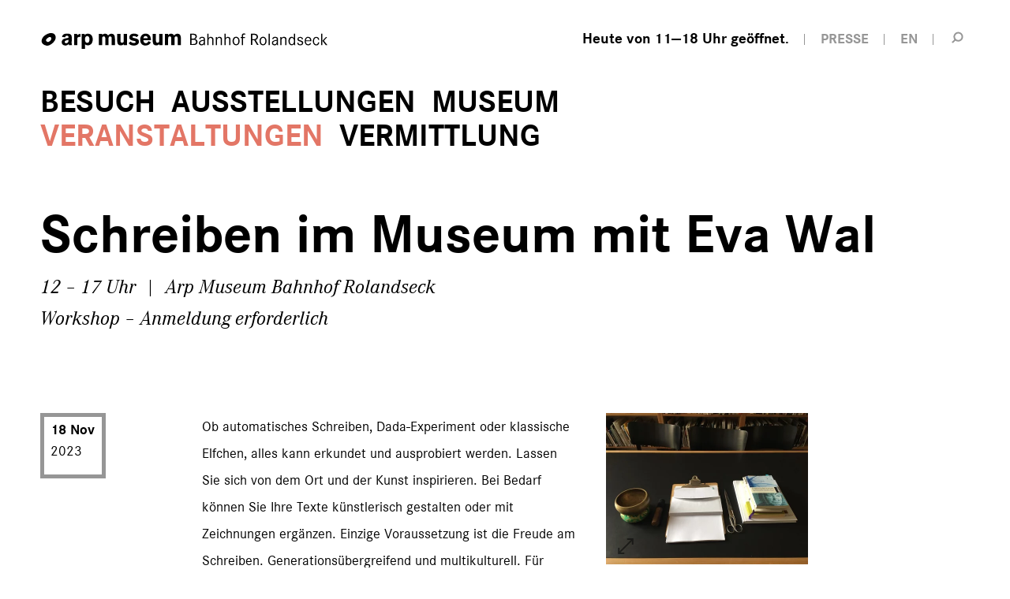

--- FILE ---
content_type: text/html; charset=utf-8
request_url: https://arpmuseum.org/veranstaltungen/detail/schreiben-im-museum-mit-eva-wal-2230.html
body_size: 4341
content:

		<!DOCTYPE html>
<html lang="de">
<head>
    <meta charset="utf-8" />
    <link rel="alternate" hreflang="de" href="https://arpmuseum.org/veranstaltungen/detail/schreiben-im-museum-mit-eva-wal-2230.html" /><link rel="alternate" hreflang="en" href="https://arpmuseum.org/en/events/detail/writing-in-the-museum-with-eva-wal-2230.html" /><title>Schreiben im Museum mit Eva Wal / Arp Museum Rolandseck</title><meta name="description" content="">
<meta name="robots" content="index, follow">
<link rel="alternate" hreflang="de" href="https://arpmuseum.org/veranstaltungen/detail.html"><link rel="alternate" hreflang="en" href="https://arpmuseum.org/en/events/detail.html">
<link rel="canonical" href="https://arpmuseum.org/veranstaltungen/detail/schreiben-im-museum-mit-eva-wal-2230.html" />
	<meta name="geo.region" content="DE-RP" />
	<meta name="geo.placename" content="Remagen" />
	<meta name="geo.position" content="50.631511;7.207245" />
	<meta name="ICBM" content="50.631511, 7.207245" />
	
	<meta property="og:title" content="Schreiben im Museum mit Eva Wal / Arp Museum Rolandseck" />
    <meta property="og:description" content="18. Nov 2023 | 12 – 17 Uhr | Arp Museum Bahnhof Rolandseck – Anmeldung erforderlich" />
    <meta property="og:url" content="https://arpmuseum.org/veranstaltungen/detail/schreiben-im-museum-mit-eva-wal-2230.html" />
		<meta property="og:image" content="https://arpmuseum.org/images/arp_img_va/schreiben_eva_wal.jpg" />
	
    <meta name="twitter:card" content="summary_large_image">
    <meta name="twitter:site" content="@arpmuseum">
            <meta name="twitter:image" content="https://arpmuseum.org//images/twitter_card/schreiben_eva_wal.jpg">
        <meta name="twitter:title" content="detail / Arp Museum Rolandseck">
    <meta name="twitter:description" content="">
	
		<link rel="apple-touch-icon" sizes="57x57" href="/theme/public/assets/frontend/favicons/apple-touch-icon-57x57.png">
<link rel="apple-touch-icon" sizes="60x60" href="/theme/public/assets/frontend/favicons/apple-touch-icon-60x60.png">
<link rel="apple-touch-icon" sizes="72x72" href="/theme/public/assets/frontend/favicons/apple-touch-icon-72x72.png">
<link rel="apple-touch-icon" sizes="76x76" href="/theme/public/assets/frontend/favicons/apple-touch-icon-76x76.png">
<link rel="apple-touch-icon" sizes="114x114" href="/theme/public/assets/frontend/favicons/apple-touch-icon-114x114.png">
<link rel="apple-touch-icon" sizes="120x120" href="/theme/public/assets/frontend/favicons/apple-touch-icon-120x120.png">
<link rel="apple-touch-icon" sizes="144x144" href="/theme/public/assets/frontend/favicons/apple-touch-icon-144x144.png">
<link rel="apple-touch-icon" sizes="152x152" href="/theme/public/assets/frontend/favicons/apapple-touch-icon-152x152.png">
<link rel="apple-touch-icon" sizes="180x180" href="/theme/public/assets/frontend/favicons/apple-touch-icon-180x180.png">
<link rel="icon" type="image/png" href="/theme/public/assets/frontend/favicons/favicon-32x32.png" sizes="32x32">
<link rel="icon" type="image/png" href="/theme/public/assets/frontend/favicons/android-chrome-192x192.png" sizes="192x192">
<link rel="icon" type="image/png" href="/theme/public/assets/frontend/favicons/favicon-96x96.png" sizes="96x96">
<link rel="icon" type="image/png" href="/theme/public/assets/frontend/favicons/favicon-16x16.png" sizes="16x16">
<link rel="manifest" href="/theme/public/assets/frontend/favicons/manifest.json">
<link rel="mask-icon" href="/theme/public/assets/frontend/favicons/safari-pinned-tab.svg" color="#5bbad5">
<meta name="msapplication-TileColor" content="#00a300">
<meta name="msapplication-TileImage" content="/theme/public/assets/frontend/favicons/mstile-144x144.png">
<meta name="theme-color" content="#ffffff">

    <link rel="stylesheet" href="/theme/public/assets/frontend/styles/main.css" type="text/css" media="screen,print" />
    <meta name="viewport" content="width=device-width, initial-scale=1">
    <script type="text/javascript" src="/theme/public/assets/frontend/scripts/vendor/modernizr-2.8.3.min.js"></script>
    <script>
        document.createElement( "picture" );
    </script>
    <script src="/theme/public/assets/frontend/scripts/picturefill.min.js" async></script>
</head>
<body class="va-detail">
	<div class="body-wrapper">
					<header role="banner" class="page-header">
	<div class="inner">
		<a href="/" class="logo cf">
			<span class="logo-img"><img src="/theme/public/assets/frontend/images/logo-arp_museum.svg" alt="Logo: arp museum Bahnhof Rolandseck">
				<span class="logo-img-txt">arp museum</span>
			</span>
			<span class="logo-txt">Bahnhof Rolandseck</span>
		</a>
        <nav class="nav-meta">
            <ul>
                <li class="meta-times"><a href="/besuch/information/oeffnungszeiten-preise.html" class="opening-time" title="Öffnungszeiten"><span class="icon"></span><span class="text">Heute von 11—18 Uhr geöffnet.</span></a></li>
                <li class="meta-press"><a href="/museum/ueber-uns/presse.html"><span class="text">Presse</span></a></li>
                                    <li><a href="/en/events/detail.html">EN</a></li>
                                                <li><a href="/suche.html" class="search-trigger" title="Suche"><span>Suche</span></a></li>
            </ul>
        </nav>
    </div>
    <div class="nav-panel">

                

<div class="nav-container">
    <a href="/" class="logo-small cf">
				<span class="logo-img"><img src="/theme/public/assets/frontend/images/logoicon-arp_museum.svg" width="54" height="48" alt="Logo: arp museum Bahnhof Rolandseck">
				</span>
    </a>
    <script type="text/javascript">
        function hideMnav() {
            document.querySelector('.nav-main').style.opacity = '0';
        }
    </script>
<nav class="nav-main" id="mnav" role="navigation" onload="hideMnav" >
    <ul class="nav0 cf"><li class="item-has-children"><a href="/besuch/information/oeffnungszeiten-preise.html">Besuch</a><ul class="nav1 cf"><li class="item-has-children"><a href="/besuch/information/oeffnungszeiten-preise.html">Information</a><ul class="nav2 cf"><li><a href="/besuch/information/oeffnungszeiten-preise.html">Öffnungszeiten &amp; Preise</a></li><li><a href="/besuch/information/anfahrt-planen.html">Anfahrt planen</a></li><li><a href="/besuch/information/fragen-antworten.html">Fragen &amp; Antworten</a></li><li><a href="/besuch/information/barrierefreiheit.html">Barrierefreiheit</a></li><li><a href="/besuch/information/museumsshop.html">Museumsshop</a></li><li><a href="/besuch/information/bibliothek.html">Bibliothek</a></li><li><a href="/besuch/information/kontakt.html">Kontakt</a></li></ul></li><li class="item-has-children"><a href="/besuch/erlebnis/arp.html">Erlebnis</a><ul class="nav2 cf"><li><a href="/besuch/erlebnis/arp.html">Arp</a></li><li><a href="/besuch/erlebnis/raum.html">Raum</a></li><li><a href="/besuch/erlebnis/gastronomie.html">Gastronomie</a></li><li><a href="/besuch/erlebnis/region.html">Region</a></li><li><a href="/besuch/erlebnis/feiern-tagen.html">Feiern &amp; Tagen</a></li></ul></li></ul></li><li class="item-has-children"><a href="/ausstellungen/wechselausstellungen/aktuell.html">Ausstellungen</a><ul class="nav1 cf"><li class="item-has-children"><a href="/ausstellungen/wechselausstellungen/aktuell.html">Wechselausstellungen</a><ul class="nav2 cf"><li><a href="/ausstellungen/wechselausstellungen/aktuell.html">Aktuell</a></li><li><a href="/ausstellungen/wechselausstellungen/vorschau.html">Vorschau</a></li><li><a href="/ausstellungen/wechselausstellungen/rueckblick.html">Rückblick</a></li></ul></li><li class="item-has-children"><a href="/ausstellungen/dauerausstellungen/skulpturenufer.html">Dauerausstellungen</a><ul class="nav2 cf"><li><a href="/ausstellungen/dauerausstellungen/skulpturenufer.html">Skulpturenufer</a></li><li><a href="/ausstellungen/dauerausstellungen/kunst-am-ort.html">Kunst am Ort</a></li></ul></li></ul></li><li class="item-has-children"><a href="/museum/unser-haus/kuenstlerpaar-arp.html">Museum</a><ul class="nav1 cf"><li class="item-has-children"><a href="/museum/unser-haus/kuenstlerpaar-arp.html">Unser Haus</a><ul class="nav2 cf"><li><a href="/museum/unser-haus/kuenstlerpaar-arp.html">Künstlerpaar Arp</a></li><li><a href="/museum/unser-haus/geschichte.html">Geschichte</a></li><li><a href="/museum/unser-haus/sammlungen.html">Sammlungen</a></li><li><a href="/museum/unser-haus/architektur.html">Architektur</a></li><li><a href="/museum/unser-haus/news.html">News</a></li></ul></li><li class="item-has-children"><a href="/museum/ueber-uns/organisation.html">Über uns</a><ul class="nav2 cf"><li><a href="/museum/ueber-uns/organisation.html">Organisation</a></li><li><a href="/museum/ueber-uns/leitbild.html">Leitbild</a></li><li><a href="/museum/ueber-uns/ansprechpartnerinnen.html">Ansprechpartner*innen</a></li><li><a href="/museum/ueber-uns/freunde-foerderer.html">Freunde &amp; Förderer</a></li><li><a href="/museum/ueber-uns/spenden.html">Spenden</a></li><li><a href="/museum/ueber-uns/partner.html">Partner</a></li><li><a href="/museum/ueber-uns/presse.html">Presse</a></li></ul></li></ul></li><li class="active"><a href="/veranstaltungen.html">Veranstaltungen</a></li><li class="item-has-children"><a href="/vermittlung/angebote/fuehrungen.html">Vermittlung</a><ul class="nav1 cf"><li class="item-has-children"><a href="/vermittlung/angebote/fuehrungen.html">Angebote</a><ul class="nav2 cf"><li><a href="/vermittlung/angebote/fuehrungen.html">Führungen</a></li><li><a href="/vermittlung/angebote/workshops.html">Workshops</a></li><li><a href="/vermittlung/angebote/podcast.html">Podcast</a></li></ul></li><li class="item-has-children"><a href="/vermittlung/zielgruppen/kinder-familien.html">Zielgruppen</a><ul class="nav2 cf"><li><a href="/vermittlung/zielgruppen/kinder-familien.html">Kinder &amp; Familien</a></li><li><a href="/vermittlung/zielgruppen/schulen-kindergaerten.html">Schulen &amp; Kindergärten</a></li><li><a href="/vermittlung/zielgruppen/studierende-auszubildende.html">Studierende &amp; Auszubildende</a></li><li><a href="/vermittlung/zielgruppen/unternehmen.html">Unternehmen</a></li></ul></li><li class="item-has-children"><a href="/vermittlung/projekte/bisherige-projekte.html">Projekte</a><ul class="nav2 cf"><li><a href="/vermittlung/projekte/bisherige-projekte.html">Bisherige Projekte</a></li></ul></li></ul></li></ul></nav></div>

    </div>

    <div class="inner" style="margin: 0 auto; padding: 0 4%;max-width: 1280px">
    <a class="menu-trigger" href="#fnav"><span class="menu-trigger-text">Menü</span><span class="menu-trigger-icon"></span></a>
            </div>
</header>

	<div class="wrapper">
				
	
	
	
	
<section class="grid-row ce-page-headline">
			<div class="grid-col col-full-margin">
				<h1>Schreiben im Museum mit Eva Wal</h1>
									<p class="subline">12 – 17 Uhr &nbsp;|&nbsp; Arp Museum Bahnhof Rolandseck<br>
				Workshop – Anmeldung erforderlich</p>
			</div>
		</section>
		
		<section class="grid-row ce-text">
		<div class="grid-col col-marginal">
	 <div class="va-date">



         <span class="va-date-block">
         <span>18 Nov</span> 2023         </span>
					</div>
	</div>
	<div class="grid-col col-main">
			<div class="va-content">
			
			
	<figure class="va-image">
		<div class="image-holder">
		    <div class="embed-container" style="padding-bottom: 75%;">
		        <img src="/images/arp_img_va/schreiben_eva_wal.jpg" title="Schreiben Eva Wal" alt="Schreiben Eva Wal"/>
		    </div>
		    <a href="/images/arp_img_full/schreiben_eva_wal.jpg" target="_blank" class="button-enlarge" title="Schreiben Eva Wal"><span>vergrößern</span></a>
		</div>
	</figure><p>Ob automatisches Schreiben, Dada-Experiment oder klassische Elfchen, alles kann erkundet und ausprobiert werden. Lassen Sie sich von dem Ort und der Kunst inspirieren. Bei Bedarf können Sie Ihre Texte künstlerisch gestalten oder mit Zeichnungen ergänzen. Einzige Voraussetzung ist die Freude am Schreiben. Generationsübergreifend und multikulturell. Für Menschen mit und ohne Schreiberfahrung.</p>
<p> </p>
<p>Weitere Informationen erhalten Sie unter: <a href="http://www.evawal.blogspot.com" target="_blank" rel="noopener">www.evawal.blogspot.com</a></p>
<p> </p>
<p><strong>Kosten:</strong> 50 Euro | inkl. Material | zzgl. Museumseintritt</p>
<p><strong>Anmeldung erforderlich:</strong> <a href="mailto:evawal@gmx.net">Eva Wal</a> oder +49 2295 9079159</p>			
			
			                			
			
			<div class="va-content-cta cf">
			<section class="grid-row ce-buttons">
		<div class="grid-col col-marginal">
	  <h3 class="marginalie">Teilnehmen</h3>
	</div>
	<div class="grid-col col-main">
			<ul>
							<li><a href="/icalgenerierung.html?v=2230">Termin speichern</a></li>
			</ul>
	</div>
</section>


	


										<section class="grid-row ce-share">
		<div class="grid-col col-marginal">
	 <h3 class="marginalie">Diese Seite teilen</h3>
	</div>
        	<div class="grid-col col-main">
			<p class="share-buttons cf">
				<a class="button-share facebook" href="https://www.facebook.com/sharer/sharer.php?u=https://arpmuseum.org/veranstaltungen/detail/schreiben-im-museum-mit-eva-wal-2230.html" target="_blank" title="Auf Facebook teilen"><span>Auf Facebook teilen</span></a>
				<a class="button-share instagram" href="https://www.instagram.com/?url=https://arpmuseum.org/veranstaltungen/detail/schreiben-im-museum-mit-eva-wal-2230.html" target="_blank" title="Auf Instagram teilen"><span>Auf Instagram teilen</span></a>
								<a class="button-share email" href="mailto:?subject=Arp Museum Bahnhof Rolandseck | Empfohlener Link&amp;body=Empfohlener Link von www.arpmuseum.org:https://arpmuseum.org/veranstaltungen/detail/schreiben-im-museum-mit-eva-wal-2230.html" title="Via E-Mail teilen"><span>Via E-Mail teilen</span></a>
			</p>
	</div>
</section>
		</div>
			</div>
	</div>
</section>

<div class="mod-browse">
		<a href="/veranstaltungen.html" class="browse-back"><span class="text">Zur Übersicht</span></a>
		</div>						<section class="grid-row ce-share">
		<div class="grid-col col-marginal">
	 <h3 class="marginalie">Diesen Inhalt teilen</h3>
	</div>
        	<div class="grid-col col-main">
			<p class="share-buttons cf">
				<a class="button-share facebook" href="https://www.facebook.com/sharer/sharer.php?u=https://arpmuseum.org/veranstaltungen/detail/schreiben-im-museum-mit-eva-wal-2230.html" target="_blank" title="Auf Facebook teilen"><span>Auf Facebook teilen</span></a>
				<a class="button-share instagram" href="https://www.instagram.com/?url=https://arpmuseum.org/veranstaltungen/detail/schreiben-im-museum-mit-eva-wal-2230.html" target="_blank" title="Auf Instagram teilen"><span>Auf Instagram teilen</span></a>
								<a class="button-share email" href="mailto:?subject=Arp Museum Bahnhof Rolandseck | Empfohlener Link&amp;body=Empfohlener Link von www.arpmuseum.org:https://arpmuseum.org/veranstaltungen/detail/schreiben-im-museum-mit-eva-wal-2230.html" title="Via E-Mail teilen"><span>Via E-Mail teilen</span></a>
			</p>
	</div>
</section>

	</div>

				<footer class="page-footer">
	<div class="inner">
		
		<div class="footer-buttons">
			<div class="footer-buttongroup">
				<p class="label">Mehr Arp Museum</p>
				<ul>
					<li><a href="/museum/ueber-uns/freunde-foerderer.html">Förderer werden</a></li>
					<li><a href="/newsletter/anmeldung.html">Newsletter Abo</a></li>					
										
					<li><a href="https://arpmuseum.ticketfritz.de/" target="_blank">Zum Online-Shop</a></li>
				</ul>
			</div>
			<div class="footer-buttongroup buttongroup-social">
				<p class="label">Folgen Sie uns auf</p>
				<ul>
					<li><a href="https://www.facebook.com/arpmuseumbahnhofrolandseck" target="_blank">Facebook</a></li>
										<li><a href="https://www.instagram.com/arpmuseum/" target="_blank">Instagram</a></li>
				</ul>
			</div>
		</div>
		<div class="footer-blockquote">
		<blockquote>
			<cite>Sophie Taeuber-Arp (1922)</cite>
			<q>»Regeln lassen sich nicht aufstellen, weder bei den Formen noch bei den Farben.«</q>		</blockquote>
		</div>
		<nav class="nav-footer" id="fnav">
			<ul>
				<li><a href="/besuch/information/kontakt.html">Kontakt</a></li>				<li><a href="/museum/ueber-uns/presse.html">Presse</a></li>				<li><a href="/besuch/erlebnis/feiern-tagen.html">Feiern & Tagen</a></li>								<li><a href="/ausschreibungen-jobs.html">Ausschreibungen & Jobs</a></li>			</ul>
			<ul>
				<li><a href="/impressum.html">Impressum</a></li>				<li><a href="/datenschutz.html">Datenschutz</a></li>                <li><a href="#" class="consent_manager-show-box">Datenschutz-Einstellungen</a></li>

			</ul>
		</nav>
		<div class="meta-footer">
			<div class="copyright">&copy; 2026 Arp Museum Bahnhof Rolandseck . Hans-Arp-Allee 1 . 53424 Remagen</div>
		</div>
	</div>
</footer>
	</div>
    <script type="text/javascript" src="/theme/public/assets/frontend/scripts/vendor/jquery-1.11.2.min.js"></script>
    <script type="text/javascript" src="/theme/public/assets/frontend/scripts/plugins.js"></script>
    <script type="text/javascript" src="/theme/public/assets/frontend/scripts/main.min.js"></script>
			<!-- Piwik -->
<script type="text/javascript">
  var _paq = _paq || [];
  _paq.push(['trackPageView']);
  _paq.push(['enableLinkTracking']);
  (function() {
    var u="//piwik.arpmuseum.org/";
    _paq.push(['setTrackerUrl', u+'piwik.php']);
    _paq.push(['setSiteId', 1]);
    var d=document, g=d.createElement('script'), s=d.getElementsByTagName('script')[0];
    g.type='text/javascript'; g.async=true; g.defer=true; g.src=u+'piwik.js'; s.parentNode.insertBefore(g,s);
  })();
</script>
<noscript><p><img src="//piwik.arpmuseum.org/piwik.php?idsite=1" style="border:0;" alt="" /></p></noscript>
<!-- End Piwik Code -->

</body>
</html>
